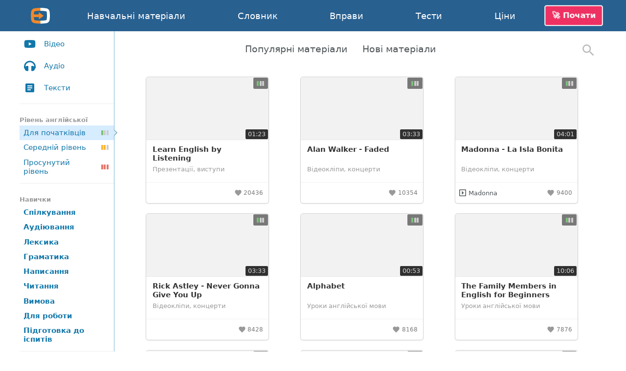

--- FILE ---
content_type: text/html; charset=utf-8
request_url: https://english-online.org.ua/beginners
body_size: 8112
content:
<!doctype html> <html lang="uk"> <head> <meta charset="UTF-8"> <link rel="modulepreload" as="script" href="https://english-online.org.ua/build/sentry-CZWyljvH.js" /><script type="module" src="https://english-online.org.ua/build/sentry-CZWyljvH.js"></script> <meta name="viewport" content="width=device-width, initial-scale=1.0"> <title> Англійська для початківців, безкоштовні уроки англійської </title> <meta name="description" content="Вивчіть англійську мову онлайн. Уроки, музика та статті англійською. Вправи, тести та граматика англійської мови."> <link rel="icon" href="/favicon.png"> <link rel="manifest" href="/manifest.webmanifest"> <link rel="search" type="application/opensearchdescription+xml" title="English-Online" href="/opensearch.xml"> <meta name="csrf-token" content="LRQNIlC8Z3dOfPFHcgQ9GEfhHUrah5hp8LmQAaKB"> <meta name="theme-color" content="#448ccc"> <meta name="mobile-web-app-capable" content="yes"> <meta name="application-name" content="English-Online"> <meta name="apple-mobile-web-app-capable" content="yes"> <meta name="apple-mobile-web-app-title" content="English-Online"> <link rel="apple-touch-icon" href="/apple-touch-icon.png"> <meta name="msapplication-TileImage" content="/i/manifest/192x192.png"> <meta name="msapplication-TileColor" content="#448ccc"> <meta name="msapplication-tap-highlight" content="no"> <link rel="alternate" hreflang="et" href="https://english-online.ee/beginners"> <link rel="alternate" hreflang="fr" href="https://english-online.fr/beginners"> <link rel="alternate" hreflang="hr" href="https://english-online.hr/beginners"> <link rel="alternate" hreflang="lt" href="https://english-online.lt/beginners"> <link rel="alternate" hreflang="mk" href="https://english-online.mk/beginners"> <link rel="alternate" hreflang="sl" href="https://english-online.si/beginners"> <link rel="alternate" hreflang="sr" href="https://english-online.rs/beginners"> <link rel="alternate" hreflang="fi" href="https://english-online.fi/beginners"> <link rel="alternate" hreflang="uk" href="https://english-online.org.ua/beginners"> <meta property="og:title" content=" Англійська для початківців, безкоштовні уроки англійської "> <meta property="og:description" name="description" content="Вивчіть англійську мову онлайн. Уроки, музика та статті англійською. Вправи, тести та граматика англійської мови."> <meta property="og:image" content="http://img.youtube.com/vi/MdiVfi6DuUw/maxresdefault.jpg"> <meta property="og:url" content="https://english-online.org.ua/beginners"> <meta property="twitter:card" content="summary_large_image"> <meta property="twitter:title" content=" Англійська для початківців, безкоштовні уроки англійської "> <meta property="twitter:description" content="Вивчіть англійську мову онлайн. Уроки, музика та статті англійською. Вправи, тести та граматика англійської мови."> <meta property="twitter:image" content="http://img.youtube.com/vi/MdiVfi6DuUw/maxresdefault.jpg"> <meta name="google" content="notranslate"> <link rel="preload" as="style" href="https://english-online.org.ua/build/assets/app-YpJuIImw.css" /><link rel="stylesheet" href="https://english-online.org.ua/build/assets/app-YpJuIImw.css" /> <link rel="preload" as="style" href="https://english-online.org.ua/build/assets/materials-BITGC66W.css" /><link rel="stylesheet" href="https://english-online.org.ua/build/assets/materials-BITGC66W.css" /> <script src="/lang/uk.js?v=6025f30"></script> <script defer src="https://analytics.english-online.org.ua/script.js" data-website-id="2ac3b642-9856-4be1-8a7f-6cfe254173e9"></script> </head> <body  class="long-language" > <header class="flex justify-center"> <div class="flex align-stretch  hidden-768 "> <div itemscope itemtype="http://schema.org/Organization" class="logo flex flex-center hidden-768"> <a itemprop="url" href="https://english-online.org.ua/" class="flex flex-center flex-1 align-self-stretch"> <img itemprop="logo" src="https://english-online.org.ua/i/logo.png" width="43" height="43" alt="English-Online"> </a> </div> <nav id="top-nav" class="flex align-center"> <a href="/materials" > <svg class="icon icon-youtube " focusable="false"><use xlink:href="/icons/icons10.svg#youtube"></use></svg> <span class="hidden-1024">Навчальні матеріали</span> <span class="hidden visible-1024">Матеріали</span> </a> <a href="/dictionary" > <svg class="icon icon-dictionary " focusable="false"><use xlink:href="/icons/icons10.svg#dictionary"></use></svg> <span>Словник</span> </a> <a href="/exercises" > <svg class="icon icon-exercises " focusable="false"><use xlink:href="/icons/icons10.svg#exercises"></use></svg> <span>Вправи</span> </a> <a href="/tests" class=""> <svg class="icon icon-tests " focusable="false"><use xlink:href="/icons/icons10.svg#tests"></use></svg> <span>Тести</span> </a> <a href="/subscription" > <svg class="icon icon-rocket " focusable="false"><use xlink:href="/icons/icons10.svg#rocket"></use></svg> <span>Ціни</span> </a> </nav> <div id="user-menu-holder" class="flex align-center"> <a href id="user-menu-trigger" class="btn btn-inverted cta-button hidden-768 hm-s">🚀 Почати</a> <div id="user-menu" class="ui popup bottom right"> <a href="/signup"> <svg class="icon icon-account " focusable="false"><use xlink:href="/icons/icons10.svg#account"></use></svg> <span class="hm-s">Створити обліковий запис</span> </a> <a href="/signin"> <svg class="icon icon-login " focusable="false"><use xlink:href="/icons/icons10.svg#login"></use></svg> <span class="hm-s">Увійти</span> </a> </div> </div> </div> <div class="hidden visible-768"> <div itemscope itemtype="http://schema.org/Organization" class="logo flex flex-center"> <a itemprop="url" href="https://english-online.org.ua/" class="flex flex-center flex-1 align-self-stretch"> <img itemprop="logo" src="https://english-online.org.ua/i/logo.png" width="43" height="43" alt="English-Online"> </a> </div> <a href="/" class="logo-link flex flex-1 align-center justify-start white hm-xs"> English-Online </a> <div id="open-mobile-top-menu" class="flex flex-center"> <svg class="icon icon-menu " focusable="false"><use xlink:href="/icons/icons10.svg#menu"></use></svg> </div> <div id="close-mobile-top-menu" class="flex flex-center hidden"> <svg class="icon icon-times " focusable="false"><use xlink:href="/icons/icons10.svg#times"></use></svg> </div> </div> </header> <main id="wrapper" class="flex flex-column "> <div class="flex flex-1"> <div class="menu-line flex hidden-768"> <div class="materials-menu flex flex-column"> <div class="materials-types flex flex-column"> <div class="video-audio-text flex flex-column"> <a data-type="video" href="/video"> <svg class="icon icon-youtube " focusable="false"><use xlink:href="/icons/icons10.svg#youtube"></use></svg> <label>Відео</label> </a> <a data-type="audio" href="/audio"> <svg class="icon icon-audio " focusable="false"><use xlink:href="/icons/icons10.svg#audio"></use></svg> <label>Аудіо</label> </a> <a data-type="text" href="/text"> <svg class="icon icon-text " focusable="false"><use xlink:href="/icons/icons10.svg#text"></use></svg> <label>Тексти</label> </a> </div> <hr> <label>Рівень англійської</label> <div class="materials-menu-levels flex flex-column"> <a data-type="beginners" href="/beginners"> <label>Для початківців</label> <span class="material-level1"><i></i><i></i><i></i></span> </a> <a data-type="intermediate" href="/intermediate"> <label>Середній рівень</label> <span class="material-level2"><i></i><i></i><i></i></span> </a> <a data-type="advanced" href="/advanced"> <label>Просунутий рівень</label> <span class="material-level3"><i></i><i></i><i></i></span> </a> </div> <hr> <label>Навички</label> <div class="materials-menu-skills flex flex-column"> <a data-type="communication" href="/communication"> <h2>Спілкування</h2> </a> <a data-type="listening" href="/listening"> <h2>Аудіювання</h2> </a> <a data-type="vocabulary" href="/vocabulary"> <h2>Лексика</h2> </a> <a data-type="grammar" href="/grammar"> <h2>Граматика</h2> </a> <a data-type="writing" href="/writing"> <h2>Написання</h2> </a> <a data-type="reading" href="/reading"> <h2>Читання</h2> </a> <a data-type="pronunciation" href="/pronunciation"> <h2>Вимова</h2> </a> <a data-type="for_work" href="/for_work"> <h2>Для роботи</h2> </a> <a data-type="preparation_for_exams" href="/preparation_for_exams"> <h2>Підготовка до іспитів</h2> </a> </div> <hr> <a data-type="channels" class="hp-s" href="/channels"> <svg class="icon icon-channel " focusable="false"><use xlink:href="/icons/icons10.svg#channel"></use></svg> <label class="hm-xs">Канали</label> </a> </div> <hr> <div class="materials-personal flex flex-column"> <a data-type="in-progress" class="hp-s" href="/in-progress"> <svg class="icon icon-check-progress lightgreen" focusable="false"><use xlink:href="/icons/icons10.svg#check-progress"></use></svg> <label class="hm-xs">В процесі</label> </a> <a data-type="completed" class="hp-s" href="/completed"> <svg class="icon icon-check-outline green" focusable="false"><use xlink:href="/icons/icons10.svg#check-outline"></use></svg> <label class="hm-xs">Завершено</label> </a> <a data-type="favorite" class="hp-s" href="/favorite"> <svg class="icon icon-heart-outline orange" focusable="false"><use xlink:href="/icons/icons10.svg#heart-outline"></use></svg> <label class="hm-xs">Улюблене</label> </a> </div> </div> </div> <div class="menu-line flex hidden hidden-768"> <div id="materials-categories" class="flex flex-column"> <a href="/video/category/1" data-type="video" data-category-id="1" class="category flex align-center"> <label>Відеокліпи, концерти</label> </a> <a href="/audio/category/13" data-type="audio" data-category-id="13" class="category flex align-center"> <label>Пісні</label> </a> <a href="/text/category/29" data-type="text" data-category-id="29" class="category flex align-center"> <label>Уроки англійської мови</label> </a> <a href="/video/category/11" data-type="video" data-category-id="11" class="category flex align-center"> <label>Уроки англійської мови</label> </a> <a href="/audio/category/14" data-type="audio" data-category-id="14" class="category flex align-center"> <label>Аудіокниги</label> </a> <a href="/text/category/27" data-type="text" data-category-id="27" class="category flex align-center"> <label>Поезія</label> </a> <a href="/video/category/36" data-type="video" data-category-id="36" class="category flex align-center"> <label>Сцени з фільмів</label> </a> <a href="/video/category/32" data-type="video" data-category-id="32" class="category flex align-center"> <label>Мотивація та спорт</label> </a> <a href="/video/category/5" data-type="video" data-category-id="5" class="category flex align-center"> <label>Мультфільми</label> </a> <a href="/video/category/4" data-type="video" data-category-id="4" class="category flex align-center"> <label>Документальні фільми</label> </a> <a href="/audio/category/17" data-type="audio" data-category-id="17" class="category flex align-center"> <label>Уроки англійської мови</label> </a> <a href="/text/category/35" data-type="text" data-category-id="35" class="category flex align-center"> <label>Цитати</label> </a> <a href="/video/category/43" data-type="video" data-category-id="43" class="category flex align-center"> <label>Короткометражні фільми</label> </a> <a href="/video/category/37" data-type="video" data-category-id="37" class="category flex align-center"> <label>Смішні ролики</label> </a> <a href="/video/category/2" data-type="video" data-category-id="2" class="category flex align-center"> <label>Серіали</label> </a> <a href="/audio/category/15" data-type="audio" data-category-id="15" class="category flex align-center"> <label>Подкасти</label> </a> <a href="/text/category/38" data-type="text" data-category-id="38" class="category flex align-center"> <label>Уривки з книг</label> </a> <a href="/audio/category/40" data-type="audio" data-category-id="40" class="category flex align-center"> <label>Декламації</label> </a> <a href="/video/category/42" data-type="video" data-category-id="42" class="category flex align-center"> <label>Англійська мова для дітей</label> </a> <a href="/text/category/39" data-type="text" data-category-id="39" class="category flex align-center"> <label>Визначення</label> </a> <a href="/video/category/8" data-type="video" data-category-id="8" class="category flex align-center"> <label>Презентації, виступи</label> </a> <a href="/text/category/21" data-type="text" data-category-id="21" class="category flex align-center"> <label>Розповіді, короткі історії</label> </a> <a href="/audio/category/31" data-type="audio" data-category-id="31" class="category flex align-center"> <label>Саундтреки</label> </a> <a href="/video/category/10" data-type="video" data-category-id="10" class="category flex align-center"> <label>Уроки, відеовправи</label> </a> <a href="/audio/category/18" data-type="audio" data-category-id="18" class="category flex align-center"> <label>Радіо-шоу</label> </a> <a href="/text/category/24" data-type="text" data-category-id="24" class="category flex align-center"> <label>Казки для дітей</label> </a> <a href="/video/category/7" data-type="video" data-category-id="7" class="category flex align-center"> <label>ТВ-шоу, реклама</label> </a> <a href="/text/category/25" data-type="text" data-category-id="25" class="category flex align-center"> <label>Афоризми, байки</label> </a> <a href="/text/category/26" data-type="text" data-category-id="26" class="category flex align-center"> <label>Жарти</label> </a> <a href="/text/category/23" data-type="text" data-category-id="23" class="category flex align-center"> <label>Статті, публікації</label> </a> <a href="/text/category/28" data-type="text" data-category-id="28" class="category flex align-center"> <label>Підручники</label> </a> <a href="/text/category/22" data-type="text" data-category-id="22" class="category flex align-center"> <label>Біографії, автобіографії</label> </a> <a href="/text/category/30" data-type="text" data-category-id="30" class="category flex align-center"> <label>Інші тексти</label> </a> <a href="/video/category/12" data-type="video" data-category-id="12" class="category flex align-center"> <label>Інші відеоматеріали</label> </a> <a href="/audio/category/19" data-type="audio" data-category-id="19" class="category flex align-center"> <label>Інші аудіоматеріали</label> </a> <a href data-channel="Adam engVid" class="channel flex align-center"> <div class="flex align-center flex-1"> <img src="/flags/ca.svg" width="16"> <label class="hm-xs text-lg">Adam engVid</label> </div> </a> <a href data-channel="AJ Hoge" class="channel flex align-center"> <div class="flex align-center flex-1"> <img src="/flags/us.svg" width="16"> <label class="hm-xs text-lg">AJ Hoge</label> </div> </a> <a href data-channel="Alex engVid" class="channel flex align-center"> <div class="flex align-center flex-1"> <img src="/flags/ca.svg" width="16"> <label class="hm-xs text-lg">Alex engVid</label> </div> </a> <a href data-channel="Anglo-Link" class="channel flex align-center"> <div class="flex align-center flex-1"> <img src="/flags/gb.svg" width="16"> <label class="hm-xs text-lg">Anglo-Link</label> </div> </a> <a href data-channel="Animation Rhymes for Kids" class="channel flex align-center"> <div class="flex align-center flex-1"> <img src="/flags/us.svg" width="16"> <label class="hm-xs text-lg">Animation Rhymes for Kids</label> </div> </a> <a href data-channel="Arnel&#039;s Everyday English" class="channel flex align-center"> <div class="flex align-center flex-1"> <img src="/flags/us.svg" width="16"> <label class="hm-xs text-lg">Arnel&#039;s Everyday English</label> </div> </a> <a href data-channel="Aupair Family" class="channel flex align-center"> <div class="flex align-center flex-1"> <img src="/flags/us.svg" width="16"> <label class="hm-xs text-lg">Aupair Family</label> </div> </a> <a href data-channel="Australia Network" class="channel flex align-center"> <div class="flex align-center flex-1"> <img src="/flags/au.svg" width="16"> <label class="hm-xs text-lg">Australia Network</label> </div> </a> <a href data-channel="BBC Learning English" class="channel flex align-center"> <div class="flex align-center flex-1"> <img src="/flags/gb.svg" width="16"> <label class="hm-xs text-lg">BBC Learning English</label> </div> </a> <a href data-channel="Benjamin engVid" class="channel flex align-center"> <div class="flex align-center flex-1"> <img src="/flags/gb.svg" width="16"> <label class="hm-xs text-lg">Benjamin engVid</label> </div> </a> <a href data-channel="better@english" class="channel flex align-center"> <div class="flex align-center flex-1"> <img src="/flags/us.svg" width="16"> <label class="hm-xs text-lg">better@english</label> </div> </a> <a href data-channel="Bob the Canadian" class="channel flex align-center"> <div class="flex align-center flex-1"> <img src="/flags/ca.svg" width="16"> <label class="hm-xs text-lg">Bob the Canadian</label> </div> </a> <a href data-channel="Breaking News English" class="channel flex align-center"> <div class="flex align-center flex-1"> <img src="/flags/us.svg" width="16"> <label class="hm-xs text-lg">Breaking News English</label> </div> </a> <a href data-channel="Bright Side" class="channel flex align-center"> <div class="flex align-center flex-1"> <img src="/flags/us.svg" width="16"> <label class="hm-xs text-lg">Bright Side</label> </div> </a> <a href data-channel="British Council" class="channel flex align-center"> <div class="flex align-center flex-1"> <img src="/flags/gb.svg" width="16"> <label class="hm-xs text-lg">British Council</label> </div> </a> <a href data-channel="Business English Pod" class="channel flex align-center"> <div class="flex align-center flex-1"> <img src="/flags/us.svg" width="16"> <label class="hm-xs text-lg">Business English Pod</label> </div> </a> <a href data-channel="Deep English" class="channel flex align-center"> <div class="flex align-center flex-1"> <img src="/flags/us.svg" width="16"> <label class="hm-xs text-lg">Deep English</label> </div> </a> <a href data-channel="Doing English with Julian" class="channel flex align-center"> <div class="flex align-center flex-1"> <img src="/flags/gb.svg" width="16"> <label class="hm-xs text-lg">Doing English with Julian</label> </div> </a> <a href data-channel="Emma engVid" class="channel flex align-center"> <div class="flex align-center flex-1"> <img src="/flags/ca.svg" width="16"> <label class="hm-xs text-lg">Emma engVid</label> </div> </a> <a href data-channel="English Lessons with Dori" class="channel flex align-center"> <div class="flex align-center flex-1"> <img src="/flags/us.svg" width="16"> <label class="hm-xs text-lg">English Lessons with Dori</label> </div> </a> <a href data-channel="English Like A Native" class="channel flex align-center"> <div class="flex align-center flex-1"> <img src="/flags/gb.svg" width="16"> <label class="hm-xs text-lg">English Like A Native</label> </div> </a> <a href data-channel="English Singsing" class="channel flex align-center"> <div class="flex align-center flex-1"> <img src="/flags/us.svg" width="16"> <label class="hm-xs text-lg">English Singsing</label> </div> </a> <a href data-channel="English with Adriana" class="channel flex align-center"> <div class="flex align-center flex-1"> <img src="/flags/au.svg" width="16"> <label class="hm-xs text-lg">English with Adriana</label> </div> </a> <a href data-channel="English with Hadar Shemesh" class="channel flex align-center"> <div class="flex align-center flex-1"> <img src="/flags/us.svg" width="16"> <label class="hm-xs text-lg">English with Hadar Shemesh</label> </div> </a> <a href data-channel="English with Lucy" class="channel flex align-center"> <div class="flex align-center flex-1"> <img src="/flags/gb.svg" width="16"> <label class="hm-xs text-lg">English with Lucy</label> </div> </a> <a href data-channel="EnglishClass101" class="channel flex align-center"> <div class="flex align-center flex-1"> <img src="/flags/us.svg" width="16"> <label class="hm-xs text-lg">EnglishClass101</label> </div> </a> <a href data-channel="EnglishClub" class="channel flex align-center"> <div class="flex align-center flex-1"> <img src="/flags/us.svg" width="16"> <label class="hm-xs text-lg">EnglishClub</label> </div> </a> <a href data-channel="EnglishMeeting" class="channel flex align-center"> <div class="flex align-center flex-1"> <img src="/flags/us.svg" width="16"> <label class="hm-xs text-lg">EnglishMeeting</label> </div> </a> <a href data-channel="EnglishPod" class="channel flex align-center"> <div class="flex align-center flex-1"> <img src="/flags/us.svg" width="16"> <label class="hm-xs text-lg">EnglishPod</label> </div> </a> <a href data-channel="Fun Kids English" class="channel flex align-center"> <div class="flex align-center flex-1"> <img src="/flags/us.svg" width="16"> <label class="hm-xs text-lg">Fun Kids English</label> </div> </a> <a href data-channel="Gill EngVid" class="channel flex align-center"> <div class="flex align-center flex-1"> <img src="/flags/gb.svg" width="16"> <label class="hm-xs text-lg">Gill EngVid</label> </div> </a> <a href data-channel="Go Natural English with Gabby" class="channel flex align-center"> <div class="flex align-center flex-1"> <img src="/flags/us.svg" width="16"> <label class="hm-xs text-lg">Go Natural English with Gabby</label> </div> </a> <a href data-channel="Google" class="channel flex align-center"> <div class="flex align-center flex-1"> <img src="/flags/us.svg" width="16"> <label class="hm-xs text-lg">Google</label> </div> </a> <a href data-channel="Howcast" class="channel flex align-center"> <div class="flex align-center flex-1"> <img src="/flags/us.svg" width="16"> <label class="hm-xs text-lg">Howcast</label> </div> </a> <a href data-channel="Interactive English" class="channel flex align-center"> <div class="flex align-center flex-1"> <img src="/flags/us.svg" width="16"> <label class="hm-xs text-lg">Interactive English</label> </div> </a> <a href data-channel="It&#039;s Okay To Be Smart" class="channel flex align-center"> <div class="flex align-center flex-1"> <img src="/flags/us.svg" width="16"> <label class="hm-xs text-lg">It&#039;s Okay To Be Smart</label> </div> </a> <a href data-channel="Jade engVid" class="channel flex align-center"> <div class="flex align-center flex-1"> <img src="/flags/gb.svg" width="16"> <label class="hm-xs text-lg">Jade engVid</label> </div> </a> <a href data-channel="James engVid" class="channel flex align-center"> <div class="flex align-center flex-1"> <img src="/flags/ca.svg" width="16"> <label class="hm-xs text-lg">James engVid</label> </div> </a> <a href data-channel="JenniferESL" class="channel flex align-center"> <div class="flex align-center flex-1"> <img src="/flags/us.svg" width="16"> <label class="hm-xs text-lg">JenniferESL</label> </div> </a> <a href data-channel="Keri Glassman" class="channel flex align-center"> <div class="flex align-center flex-1"> <img src="/flags/us.svg" width="16"> <label class="hm-xs text-lg">Keri Glassman</label> </div> </a> <a href data-channel="Kids React" class="channel flex align-center"> <div class="flex align-center flex-1"> <img src="/flags/us.svg" width="16"> <label class="hm-xs text-lg">Kids React</label> </div> </a> <a href data-channel="Learn English With TV Series" class="channel flex align-center"> <div class="flex align-center flex-1"> <img src="/flags/us.svg" width="16"> <label class="hm-xs text-lg">Learn English With TV Series</label> </div> </a> <a href data-channel="Learn Real English" class="channel flex align-center"> <div class="flex align-center flex-1"> <img src="/flags/us.svg" width="16"> <label class="hm-xs text-lg">Learn Real English</label> </div> </a> <a href data-channel="Leonard Cohen" class="channel flex align-center"> <div class="flex align-center flex-1"> <label class="hm-xs text-lg">Leonard Cohen</label> </div> </a> <a href data-channel="Let&#039;s Talk" class="channel flex align-center"> <div class="flex align-center flex-1"> <img src="/flags/us.svg" width="16"> <label class="hm-xs text-lg">Let&#039;s Talk</label> </div> </a> <a href data-channel="LetThemTalkTV" class="channel flex align-center"> <div class="flex align-center flex-1"> <img src="/flags/gb.svg" width="16"> <label class="hm-xs text-lg">LetThemTalkTV</label> </div> </a> <a href data-channel="LibriVox" class="channel flex align-center"> <div class="flex align-center flex-1"> <img src="/flags/us.svg" width="16"> <label class="hm-xs text-lg">LibriVox</label> </div> </a> <a href data-channel="Linkin Park" class="channel flex align-center"> <div class="flex align-center flex-1"> <label class="hm-xs text-lg">Linkin Park</label> </div> </a> <a href data-channel="Listen To English" class="channel flex align-center"> <div class="flex align-center flex-1"> <img src="/flags/gb.svg" width="16"> <label class="hm-xs text-lg">Listen To English</label> </div> </a> <a href data-channel="Listen to Genius" class="channel flex align-center"> <div class="flex align-center flex-1"> <img src="/flags/us.svg" width="16"> <label class="hm-xs text-lg">Listen to Genius</label> </div> </a> <a href data-channel="Lit2Go" class="channel flex align-center"> <div class="flex align-center flex-1"> <img src="/flags/us.svg" width="16"> <label class="hm-xs text-lg">Lit2Go</label> </div> </a> <a href data-channel="Madonna" class="channel flex align-center"> <div class="flex align-center flex-1"> <label class="hm-xs text-lg">Madonna</label> </div> </a> <a href data-channel="Mateusz M" class="channel flex align-center"> <div class="flex align-center flex-1"> <img src="/flags/us.svg" width="16"> <label class="hm-xs text-lg">Mateusz M</label> </div> </a> <a href data-channel="Misterduncan" class="channel flex align-center"> <div class="flex align-center flex-1"> <img src="/flags/gb.svg" width="16"> <label class="hm-xs text-lg">Misterduncan</label> </div> </a> <a href data-channel="mmmEnglish" class="channel flex align-center"> <div class="flex align-center flex-1"> <img src="/flags/au.svg" width="16"> <label class="hm-xs text-lg">mmmEnglish</label> </div> </a> <a href data-channel="Oxford Online English" class="channel flex align-center"> <div class="flex align-center flex-1"> <img src="/flags/gb.svg" width="16"> <label class="hm-xs text-lg">Oxford Online English</label> </div> </a> <a href data-channel="Papa Teach Me" class="channel flex align-center"> <div class="flex align-center flex-1"> <img src="/flags/gb.svg" width="16"> <label class="hm-xs text-lg">Papa Teach Me</label> </div> </a> <a href data-channel="Plain English" class="channel flex align-center"> <div class="flex align-center flex-1"> <img src="/flags/us.svg" width="16"> <label class="hm-xs text-lg">Plain English</label> </div> </a> <a href data-channel="PTE Academic" class="channel flex align-center"> <div class="flex align-center flex-1"> <img src="/flags/au.svg" width="16"> <label class="hm-xs text-lg">PTE Academic</label> </div> </a> <a href data-channel="Rachel&#039;s English" class="channel flex align-center"> <div class="flex align-center flex-1"> <img src="/flags/us.svg" width="16"> <label class="hm-xs text-lg">Rachel&#039;s English</label> </div> </a> <a href data-channel="Rebecca engVid" class="channel flex align-center"> <div class="flex align-center flex-1"> <img src="/flags/ca.svg" width="16"> <label class="hm-xs text-lg">Rebecca engVid</label> </div> </a> <a href data-channel="RHCP" class="channel flex align-center"> <div class="flex align-center flex-1"> <label class="hm-xs text-lg">RHCP</label> </div> </a> <a href data-channel="Ronnie engVid" class="channel flex align-center"> <div class="flex align-center flex-1"> <img src="/flags/ca.svg" width="16"> <label class="hm-xs text-lg">Ronnie engVid</label> </div> </a> <a href data-channel="Scorpions" class="channel flex align-center"> <div class="flex align-center flex-1"> <label class="hm-xs text-lg">Scorpions</label> </div> </a> <a href data-channel="Screen Junkies" class="channel flex align-center"> <div class="flex align-center flex-1"> <img src="/flags/us.svg" width="16"> <label class="hm-xs text-lg">Screen Junkies</label> </div> </a> <a href data-channel="Shaw English Online" class="channel flex align-center"> <div class="flex align-center flex-1"> <img src="/flags/us.svg" width="16"> <label class="hm-xs text-lg">Shaw English Online</label> </div> </a> <a href data-channel="Shots of Awe" class="channel flex align-center"> <div class="flex align-center flex-1"> <img src="/flags/us.svg" width="16"> <label class="hm-xs text-lg">Shots of Awe</label> </div> </a> <a href data-channel="Sozo Exchange" class="channel flex align-center"> <div class="flex align-center flex-1"> <img src="/flags/us.svg" width="16"> <label class="hm-xs text-lg">Sozo Exchange</label> </div> </a> <a href data-channel="Speak English With Vanessa" class="channel flex align-center"> <div class="flex align-center flex-1"> <img src="/flags/us.svg" width="16"> <label class="hm-xs text-lg">Speak English With Vanessa</label> </div> </a> <a href data-channel="StoryNnory" class="channel flex align-center"> <div class="flex align-center flex-1"> <img src="/flags/us.svg" width="16"> <label class="hm-xs text-lg">StoryNnory</label> </div> </a> <a href data-channel="Super Simple Songs" class="channel flex align-center"> <div class="flex align-center flex-1"> <img src="/flags/us.svg" width="16"> <label class="hm-xs text-lg">Super Simple Songs</label> </div> </a> <a href data-channel="System of a Down" class="channel flex align-center"> <div class="flex align-center flex-1"> <label class="hm-xs text-lg">System of a Down</label> </div> </a> <a href data-channel="TED" class="channel flex align-center"> <div class="flex align-center flex-1"> <img src="/flags/us.svg" width="16"> <label class="hm-xs text-lg">TED</label> </div> </a> <a href data-channel="TED-Ed" class="channel flex align-center"> <div class="flex align-center flex-1"> <img src="/flags/us.svg" width="16"> <label class="hm-xs text-lg">TED-Ed</label> </div> </a> <a href data-channel="TEDx" class="channel flex align-center"> <div class="flex align-center flex-1"> <img src="/flags/us.svg" width="16"> <label class="hm-xs text-lg">TEDx</label> </div> </a> <a href data-channel="The English Coach" class="channel flex align-center"> <div class="flex align-center flex-1"> <img src="/flags/us.svg" width="16"> <label class="hm-xs text-lg">The English Coach</label> </div> </a> <a href data-channel="The School of Life" class="channel flex align-center"> <div class="flex align-center flex-1"> <img src="/flags/us.svg" width="16"> <label class="hm-xs text-lg">The School of Life</label> </div> </a> <a href data-channel="To Fluency" class="channel flex align-center"> <div class="flex align-center flex-1"> <img src="/flags/us.svg" width="16"> <label class="hm-xs text-lg">To Fluency</label> </div> </a> <a href data-channel="TurnOnYourEnglish" class="channel flex align-center"> <div class="flex align-center flex-1"> <img src="/flags/us.svg" width="16"> <label class="hm-xs text-lg">TurnOnYourEnglish</label> </div> </a> <a href data-channel="Voice of America" class="channel flex align-center"> <div class="flex align-center flex-1"> <img src="/flags/us.svg" width="16"> <label class="hm-xs text-lg">Voice of America</label> </div> </a> </div> </div> <div class="flex-1"> <div id="materials-list" class="flex-1 vm-m" data-total-pages="97" data-current-page="1" > <div id="materials-toolbar" class="flex flex-center"> <div class="hidden visible-768 hp-m vp-m" id="toggle-sidebar"> <svg class="icon icon-menu " focusable="false"><use xlink:href="/icons/icons10.svg#menu"></use></svg> </div> <div id="materials-tabs" class="flex flex-1 unselectable"> <a href id="sort-by-rating" class=""> <span class="hidden-1024">Популярні матеріали</span> <span class="hidden visible-1024">Популярне</span> </a> <a href id="sort-by-date" class=""> <span class="hidden-1024">Нові матеріали</span> <span class="hidden visible-1024">Нове</span> </a> </div> <form id="materials-search" class="ui icon input with-search-icon hm-m" title="Пошук"> <input type="search" autocomplete="off" autocapitalize="none" placeholder="Пошук" aria-label="Пошук" maxlength="64" value=""> <svg class="icon icon-search icon32" focusable="false"><use xlink:href="/icons/icons10.svg#search"></use></svg> </form> </div> <div class="ui link cards justify-space-evenly m0"><div class="card " data-type="video"> <a href="/materials/explainer-video" class="image" tabindex="-1"> <div class="material-image"> <img src="https://img.youtube.com/vi/MdiVfi6DuUw/hqdefault.jpg" alt="Learn English by Listening" onerror="typeof replaceImageWithIcon === 'function' ? replaceImageWithIcon(this) : this.className = 'broken-image'" loading="lazy"> </div> <div class="flex-column flex-1 hidden visible-500 hm-s"> <div class="mobile-title text-xl strong vm-xs black">Learn English by Listening</div> </div> <div class="level-wrapper flex flex-center tooltip under" title="Для початківців"> <span class="material-level1"><i></i><i></i><i></i></span> </div> <div class="duration-wrapper flex flex-center"> 01:23 </div> </a> <div class="content flex flex-column hidden-500"> <a href="/materials/explainer-video" class="flex flex-1 header"> Learn English by Listening </a> <div class="flex meta"> <a href="video/category/8" class="item-category vp-s grey"> Презентації, виступи </a> </div> </div> <div class="extra content flex align-center"> <div class="extra-link flex-1"> <div class="item-channel flex"> <a href="video/category/8" class="item-category grey hidden visible-500">Презентації, виступи</a> </div> </div> <div class="bookmark-button inline-flex flex-center " title="Улюблене"> <div class="flex flex-center icon-placeholder"> <svg class="icon icon-heart " focusable="false"><use xlink:href="/icons/icons10.svg#heart"></use></svg> </div> <div class="rating">20436</div> </div> </div> </div> <div class="card " data-type="video"> <a href="/materials/9743f170ec5ab22" class="image" tabindex="-1"> <div class="material-image"> <img src="https://img.youtube.com/vi/60ItHLz5WEA/hqdefault.jpg" alt="Alan Walker - Faded" onerror="typeof replaceImageWithIcon === 'function' ? replaceImageWithIcon(this) : this.className = 'broken-image'" loading="lazy"> </div> <div class="flex-column flex-1 hidden visible-500 hm-s"> <div class="mobile-title text-xl strong vm-xs black">Alan Walker - Faded</div> </div> <div class="level-wrapper flex flex-center tooltip under" title="Для початківців"> <span class="material-level1"><i></i><i></i><i></i></span> </div> <div class="duration-wrapper flex flex-center"> 03:33 </div> </a> <div class="content flex flex-column hidden-500"> <a href="/materials/9743f170ec5ab22" class="flex flex-1 header"> Alan Walker - Faded </a> <div class="flex meta"> <a href="video/category/1" class="item-category vp-s grey"> Відеокліпи, концерти </a> </div> </div> <div class="extra content flex align-center"> <div class="extra-link flex-1"> <div class="item-channel flex"> <a href="video/category/1" class="item-category grey hidden visible-500">Відеокліпи, концерти</a> </div> </div> <div class="bookmark-button inline-flex flex-center " title="Улюблене"> <div class="flex flex-center icon-placeholder"> <svg class="icon icon-heart " focusable="false"><use xlink:href="/icons/icons10.svg#heart"></use></svg> </div> <div class="rating">10354</div> </div> </div> </div> <div class="card " data-type="video"> <a href="/materials/86f6e00ec1403f6" class="image" tabindex="-1"> <div class="material-image"> <img src="https://img.youtube.com/vi/zpzdgmqIHOQ/hqdefault.jpg" alt="Madonna - La Isla Bonita" onerror="typeof replaceImageWithIcon === 'function' ? replaceImageWithIcon(this) : this.className = 'broken-image'" loading="lazy"> </div> <div class="flex-column flex-1 hidden visible-500 hm-s"> <div class="mobile-title text-xl strong vm-xs black">Madonna - La Isla Bonita</div> <div class="mobile-category vm-xs grey">Відеокліпи, концерти</div> </div> <div class="level-wrapper flex flex-center tooltip under" title="Для початківців"> <span class="material-level1"><i></i><i></i><i></i></span> </div> <div class="duration-wrapper flex flex-center"> 04:01 </div> </a> <div class="content flex flex-column hidden-500"> <a href="/materials/86f6e00ec1403f6" class="flex flex-1 header"> Madonna - La Isla Bonita </a> <div class="flex meta"> <a href="video/category/1" class="item-category vp-s grey"> Відеокліпи, концерти </a> </div> </div> <div class="extra content flex align-center"> <div class="extra-link flex-1"> <div class="item-channel flex"> <a href="/channel/Madonna" class="flex align-center"> <svg class="icon icon-channel icon16" focusable="false"><use xlink:href="/icons/icons10.svg#channel"></use></svg> <span class="hm-xs">Madonna</span> </a> </div> </div> <div class="bookmark-button inline-flex flex-center " title="Улюблене"> <div class="flex flex-center icon-placeholder"> <svg class="icon icon-heart " focusable="false"><use xlink:href="/icons/icons10.svg#heart"></use></svg> </div> <div class="rating">9400</div> </div> </div> </div> <div class="card " data-type="video"> <a href="/materials/874bb47a383d007" class="image" tabindex="-1"> <div class="material-image"> <img src="https://img.youtube.com/vi/dQw4w9WgXcQ/hqdefault.jpg" alt="Rick Astley - Never Gonna Give You Up" onerror="typeof replaceImageWithIcon === 'function' ? replaceImageWithIcon(this) : this.className = 'broken-image'" loading="lazy"> </div> <div class="flex-column flex-1 hidden visible-500 hm-s"> <div class="mobile-title text-xl strong vm-xs black">Rick Astley - Never Gonna Give You Up</div> </div> <div class="level-wrapper flex flex-center tooltip under" title="Для початківців"> <span class="material-level1"><i></i><i></i><i></i></span> </div> <div class="duration-wrapper flex flex-center"> 03:33 </div> </a> <div class="content flex flex-column hidden-500"> <a href="/materials/874bb47a383d007" class="flex flex-1 header"> Rick Astley - Never Gonna Give You Up </a> <div class="flex meta"> <a href="video/category/1" class="item-category vp-s grey"> Відеокліпи, концерти </a> </div> </div> <div class="extra content flex align-center"> <div class="extra-link flex-1"> <div class="item-channel flex"> <a href="video/category/1" class="item-category grey hidden visible-500">Відеокліпи, концерти</a> </div> </div> <div class="bookmark-button inline-flex flex-center " title="Улюблене"> <div class="flex flex-center icon-placeholder"> <svg class="icon icon-heart " focusable="false"><use xlink:href="/icons/icons10.svg#heart"></use></svg> </div> <div class="rating">8428</div> </div> </div> </div> <div class="card " data-type="video"> <a href="/materials/7f677e9df05e23f" class="image" tabindex="-1"> <div class="material-image"> <img src="https://img.youtube.com/vi/8KjezV-lK4s/hqdefault.jpg" alt="Alphabet" onerror="typeof replaceImageWithIcon === 'function' ? replaceImageWithIcon(this) : this.className = 'broken-image'" loading="lazy"> </div> <div class="flex-column flex-1 hidden visible-500 hm-s"> <div class="mobile-title text-xl strong vm-xs black">Alphabet</div> </div> <div class="level-wrapper flex flex-center tooltip under" title="Для початківців"> <span class="material-level1"><i></i><i></i><i></i></span> </div> <div class="duration-wrapper flex flex-center"> 00:53 </div> </a> <div class="content flex flex-column hidden-500"> <a href="/materials/7f677e9df05e23f" class="flex flex-1 header"> Alphabet </a> <div class="flex meta"> <a href="video/category/11" class="item-category vp-s grey"> Уроки англійської мови </a> </div> </div> <div class="extra content flex align-center"> <div class="extra-link flex-1"> <div class="item-channel flex"> <a href="video/category/11" class="item-category grey hidden visible-500">Уроки англійської мови</a> </div> </div> <div class="bookmark-button inline-flex flex-center " title="Улюблене"> <div class="flex flex-center icon-placeholder"> <svg class="icon icon-heart " focusable="false"><use xlink:href="/icons/icons10.svg#heart"></use></svg> </div> <div class="rating">8168</div> </div> </div> </div> <div class="card " data-type="video"> <a href="/materials/6717f86bfe65e2f" class="image" tabindex="-1"> <div class="material-image"> <img src="https://img.youtube.com/vi/rYnvnf5XRk0/hqdefault.jpg" alt="The Family Members in English for Beginners" onerror="typeof replaceImageWithIcon === 'function' ? replaceImageWithIcon(this) : this.className = 'broken-image'" loading="lazy"> </div> <div class="flex-column flex-1 hidden visible-500 hm-s"> <div class="mobile-title text-xl strong vm-xs black">The Family Members in English for Beginners</div> </div> <div class="level-wrapper flex flex-center tooltip under" title="Для початківців"> <span class="material-level1"><i></i><i></i><i></i></span> </div> <div class="duration-wrapper flex flex-center"> 10:06 </div> </a> <div class="content flex flex-column hidden-500"> <a href="/materials/6717f86bfe65e2f" class="flex flex-1 header"> The Family Members in English for Beginners </a> <div class="flex meta"> <a href="video/category/11" class="item-category vp-s grey"> Уроки англійської мови </a> </div> </div> <div class="extra content flex align-center"> <div class="extra-link flex-1"> <div class="item-channel flex"> <a href="video/category/11" class="item-category grey hidden visible-500">Уроки англійської мови</a> </div> </div> <div class="bookmark-button inline-flex flex-center " title="Улюблене"> <div class="flex flex-center icon-placeholder"> <svg class="icon icon-heart " focusable="false"><use xlink:href="/icons/icons10.svg#heart"></use></svg> </div> <div class="rating">7876</div> </div> </div> </div> <div class="card " data-type="video"> <a href="/materials/fc390fc89aa0d37" class="image" tabindex="-1"> <div class="material-image"> <img src="https://img.youtube.com/vi/qI1yQQ8Ppa4/hqdefault.jpg" alt="podEnglish 02 - Time time time" onerror="typeof replaceImageWithIcon === 'function' ? replaceImageWithIcon(this) : this.className = 'broken-image'" loading="lazy"> </div> <div class="flex-column flex-1 hidden visible-500 hm-s"> <div class="mobile-title text-xl strong vm-xs black">podEnglish 02 - Time time time</div> </div> <div class="level-wrapper flex flex-center tooltip under" title="Для початківців"> <span class="material-level1"><i></i><i></i><i></i></span> </div> <div class="duration-wrapper flex flex-center"> 04:04 </div> </a> <div class="content flex flex-column hidden-500"> <a href="/materials/fc390fc89aa0d37" class="flex flex-1 header"> podEnglish 02 - Time time time </a> <div class="flex meta"> <a href="video/category/11" class="item-category vp-s grey"> Уроки англійської мови </a> </div> </div> <div class="extra content flex align-center"> <div class="extra-link flex-1"> <div class="item-channel flex"> <a href="video/category/11" class="item-category grey hidden visible-500">Уроки англійської мови</a> </div> </div> <div class="bookmark-button inline-flex flex-center " title="Улюблене"> <div class="flex flex-center icon-placeholder"> <svg class="icon icon-heart " focusable="false"><use xlink:href="/icons/icons10.svg#heart"></use></svg> </div> <div class="rating">7591</div> </div> </div> </div> <div class="card " data-type="video"> <a href="/materials/59b2883c7b53f8c" class="image" tabindex="-1"> <div class="material-image"> <img src="https://img.youtube.com/vi/YQHsXMglC9A/hqdefault.jpg" alt="Adele - Hello" onerror="typeof replaceImageWithIcon === 'function' ? replaceImageWithIcon(this) : this.className = 'broken-image'" loading="lazy"> </div> <div class="flex-column flex-1 hidden visible-500 hm-s"> <div class="mobile-title text-xl strong vm-xs black">Adele - Hello</div> </div> <div class="level-wrapper flex flex-center tooltip under" title="Для початківців"> <span class="material-level1"><i></i><i></i><i></i></span> </div> <div class="duration-wrapper flex flex-center"> 06:07 </div> </a> <div class="content flex flex-column hidden-500"> <a href="/materials/59b2883c7b53f8c" class="flex flex-1 header"> Adele - Hello </a> <div class="flex meta"> <a href="video/category/1" class="item-category vp-s grey"> Відеокліпи, концерти </a> </div> </div> <div class="extra content flex align-center"> <div class="extra-link flex-1"> <div class="item-channel flex"> <a href="video/category/1" class="item-category grey hidden visible-500">Відеокліпи, концерти</a> </div> </div> <div class="bookmark-button inline-flex flex-center " title="Улюблене"> <div class="flex flex-center icon-placeholder"> <svg class="icon icon-heart " focusable="false"><use xlink:href="/icons/icons10.svg#heart"></use></svg> </div> <div class="rating">6943</div> </div> </div> </div> <div class="card " data-type="video"> <a href="/materials/c7fef58e726dea1" class="image" tabindex="-1"> <div class="material-image"> <img src="https://img.youtube.com/vi/RBumgq5yVrA/hqdefault.jpg" alt="Passenger - Let Her Go" onerror="typeof replaceImageWithIcon === 'function' ? replaceImageWithIcon(this) : this.className = 'broken-image'" loading="lazy"> </div> <div class="flex-column flex-1 hidden visible-500 hm-s"> <div class="mobile-title text-xl strong vm-xs black">Passenger - Let Her Go</div> </div> <div class="level-wrapper flex flex-center tooltip under" title="Для початківців"> <span class="material-level1"><i></i><i></i><i></i></span> </div> <div class="duration-wrapper flex flex-center"> 04:15 </div> </a> <div class="content flex flex-column hidden-500"> <a href="/materials/c7fef58e726dea1" class="flex flex-1 header"> Passenger - Let Her Go </a> <div class="flex meta"> <a href="video/category/1" class="item-category vp-s grey"> Відеокліпи, концерти </a> </div> </div> <div class="extra content flex align-center"> <div class="extra-link flex-1"> <div class="item-channel flex"> <a href="video/category/1" class="item-category grey hidden visible-500">Відеокліпи, концерти</a> </div> </div> <div class="bookmark-button inline-flex flex-center " title="Улюблене"> <div class="flex flex-center icon-placeholder"> <svg class="icon icon-heart " focusable="false"><use xlink:href="/icons/icons10.svg#heart"></use></svg> </div> <div class="rating">6476</div> </div> </div> </div> <div class="card " data-type="video"> <a href="/materials/6eeefe6d4f6672b" class="image" tabindex="-1"> <div class="material-image"> <img src="https://img.youtube.com/vi/CevxZvSJLk8/hqdefault.jpg" alt="Katy Perry - Roar" onerror="typeof replaceImageWithIcon === 'function' ? replaceImageWithIcon(this) : this.className = 'broken-image'" loading="lazy"> </div> <div class="flex-column flex-1 hidden visible-500 hm-s"> <div class="mobile-title text-xl strong vm-xs black">Katy Perry - Roar</div> </div> <div class="level-wrapper flex flex-center tooltip under" title="Для початківців"> <span class="material-level1"><i></i><i></i><i></i></span> </div> <div class="duration-wrapper flex flex-center"> 04:30 </div> </a> <div class="content flex flex-column hidden-500"> <a href="/materials/6eeefe6d4f6672b" class="flex flex-1 header"> Katy Perry - Roar </a> <div class="flex meta"> <a href="video/category/1" class="item-category vp-s grey"> Відеокліпи, концерти </a> </div> </div> <div class="extra content flex align-center"> <div class="extra-link flex-1"> <div class="item-channel flex"> <a href="video/category/1" class="item-category grey hidden visible-500">Відеокліпи, концерти</a> </div> </div> <div class="bookmark-button inline-flex flex-center " title="Улюблене"> <div class="flex flex-center icon-placeholder"> <svg class="icon icon-heart " focusable="false"><use xlink:href="/icons/icons10.svg#heart"></use></svg> </div> <div class="rating">6168</div> </div> </div> </div> <div class="card " data-type="video"> <a href="/materials/6ac3012d5d6861c" class="image" tabindex="-1"> <div class="material-image"> <img src="https://img.youtube.com/vi/LYU-8IFcDPw/hqdefault.jpg" alt="Linkin Park - Faint" onerror="typeof replaceImageWithIcon === 'function' ? replaceImageWithIcon(this) : this.className = 'broken-image'" loading="lazy"> </div> <div class="flex-column flex-1 hidden visible-500 hm-s"> <div class="mobile-title text-xl strong vm-xs black">Linkin Park - Faint</div> <div class="mobile-category vm-xs grey">Відеокліпи, концерти</div> </div> <div class="level-wrapper flex flex-center tooltip under" title="Для початківців"> <span class="material-level1"><i></i><i></i><i></i></span> </div> <div class="duration-wrapper flex flex-center"> 02:48 </div> </a> <div class="content flex flex-column hidden-500"> <a href="/materials/6ac3012d5d6861c" class="flex flex-1 header"> Linkin Park - Faint </a> <div class="flex meta"> <a href="video/category/1" class="item-category vp-s grey"> Відеокліпи, концерти </a> </div> </div> <div class="extra content flex align-center"> <div class="extra-link flex-1"> <div class="item-channel flex"> <a href="/channel/Linkin Park" class="flex align-center"> <svg class="icon icon-channel icon16" focusable="false"><use xlink:href="/icons/icons10.svg#channel"></use></svg> <span class="hm-xs">Linkin Park</span> </a> </div> </div> <div class="bookmark-button inline-flex flex-center " title="Улюблене"> <div class="flex flex-center icon-placeholder"> <svg class="icon icon-heart " focusable="false"><use xlink:href="/icons/icons10.svg#heart"></use></svg> </div> <div class="rating">6103</div> </div> </div> </div> <div class="card " data-type="video"> <a href="/materials/3005174a2506636" class="image" tabindex="-1"> <div class="material-image"> <img src="https://img.youtube.com/vi/EDwb9jOVRtU/hqdefault.jpg" alt="Madonna - Hung Up" onerror="typeof replaceImageWithIcon === 'function' ? replaceImageWithIcon(this) : this.className = 'broken-image'" loading="lazy"> </div> <div class="flex-column flex-1 hidden visible-500 hm-s"> <div class="mobile-title text-xl strong vm-xs black">Madonna - Hung Up</div> <div class="mobile-category vm-xs grey">Відеокліпи, концерти</div> </div> <div class="level-wrapper flex flex-center tooltip under" title="Для початківців"> <span class="material-level1"><i></i><i></i><i></i></span> </div> <div class="duration-wrapper flex flex-center"> 05:27 </div> </a> <div class="content flex flex-column hidden-500"> <a href="/materials/3005174a2506636" class="flex flex-1 header"> Madonna - Hung Up </a> <div class="flex meta"> <a href="video/category/1" class="item-category vp-s grey"> Відеокліпи, концерти </a> </div> </div> <div class="extra content flex align-center"> <div class="extra-link flex-1"> <div class="item-channel flex"> <a href="/channel/Madonna" class="flex align-center"> <svg class="icon icon-channel icon16" focusable="false"><use xlink:href="/icons/icons10.svg#channel"></use></svg> <span class="hm-xs">Madonna</span> </a> </div> </div> <div class="bookmark-button inline-flex flex-center " title="Улюблене"> <div class="flex flex-center icon-placeholder"> <svg class="icon icon-heart " focusable="false"><use xlink:href="/icons/icons10.svg#heart"></use></svg> </div> <div class="rating">5865</div> </div> </div> </div> <div class="card " data-type="video"> <a href="/materials/c899bf4bbec770e" class="image" tabindex="-1"> <div class="material-image"> <img src="https://img.youtube.com/vi/rtOvBOTyX00/hqdefault.jpg" alt="Christina Perri - A Thousand Years " onerror="typeof replaceImageWithIcon === 'function' ? replaceImageWithIcon(this) : this.className = 'broken-image'" loading="lazy"> </div> <div class="flex-column flex-1 hidden visible-500 hm-s"> <div class="mobile-title text-xl strong vm-xs black">Christina Perri - A Thousand Years </div> </div> <div class="level-wrapper flex flex-center tooltip under" title="Для початківців"> <span class="material-level1"><i></i><i></i><i></i></span> </div> <div class="duration-wrapper flex flex-center"> 04:48 </div> </a> <div class="content flex flex-column hidden-500"> <a href="/materials/c899bf4bbec770e" class="flex flex-1 header"> Christina Perri - A Thousand Years </a> <div class="flex meta"> <a href="video/category/1" class="item-category vp-s grey"> Відеокліпи, концерти </a> </div> </div> <div class="extra content flex align-center"> <div class="extra-link flex-1"> <div class="item-channel flex"> <a href="video/category/1" class="item-category grey hidden visible-500">Відеокліпи, концерти</a> </div> </div> <div class="bookmark-button inline-flex flex-center " title="Улюблене"> <div class="flex flex-center icon-placeholder"> <svg class="icon icon-heart " focusable="false"><use xlink:href="/icons/icons10.svg#heart"></use></svg> </div> <div class="rating">5741</div> </div> </div> </div> <div class="card " data-type="video"> <a href="/materials/50e74e054ea02f2" class="image" tabindex="-1"> <div class="material-image"> <img src="https://img.youtube.com/vi/hrGBjXPkYF4/hqdefault.jpg" alt="3000+ Common English Words With Pronunciation" onerror="typeof replaceImageWithIcon === 'function' ? replaceImageWithIcon(this) : this.className = 'broken-image'" loading="lazy"> </div> <div class="flex-column flex-1 hidden visible-500 hm-s"> <div class="mobile-title text-xl strong vm-xs black">3000+ Common English Words With Pronunciation</div> </div> <div class="level-wrapper flex flex-center tooltip under" title="Для початківців"> <span class="material-level1"><i></i><i></i><i></i></span> </div> <div class="duration-wrapper flex flex-center"> 01:09:26 </div> </a> <div class="content flex flex-column hidden-500"> <a href="/materials/50e74e054ea02f2" class="flex flex-1 header"> 3000+ Common English Words With Pronunciation </a> <div class="flex meta"> <a href="video/category/11" class="item-category vp-s grey"> Уроки англійської мови </a> </div> </div> <div class="extra content flex align-center"> <div class="extra-link flex-1"> <div class="item-channel flex"> <a href="video/category/11" class="item-category grey hidden visible-500">Уроки англійської мови</a> </div> </div> <div class="bookmark-button inline-flex flex-center " title="Улюблене"> <div class="flex flex-center icon-placeholder"> <svg class="icon icon-heart " focusable="false"><use xlink:href="/icons/icons10.svg#heart"></use></svg> </div> <div class="rating">5616</div> </div> </div> </div> <div class="card " data-type="video"> <a href="/materials/4f88b1a06c23500" class="image" tabindex="-1"> <div class="material-image"> <img src="https://img.youtube.com/vi/DnGdoEa1tPg/hqdefault.jpg" alt="System of a Down - Lonely Day" onerror="typeof replaceImageWithIcon === 'function' ? replaceImageWithIcon(this) : this.className = 'broken-image'" loading="lazy"> </div> <div class="flex-column flex-1 hidden visible-500 hm-s"> <div class="mobile-title text-xl strong vm-xs black">System of a Down - Lonely Day</div> <div class="mobile-category vm-xs grey">Відеокліпи, концерти</div> </div> <div class="level-wrapper flex flex-center tooltip under" title="Для початківців"> <span class="material-level1"><i></i><i></i><i></i></span> </div> <div class="duration-wrapper flex flex-center"> 02:53 </div> </a> <div class="content flex flex-column hidden-500"> <a href="/materials/4f88b1a06c23500" class="flex flex-1 header"> System of a Down - Lonely Day </a> <div class="flex meta"> <a href="video/category/1" class="item-category vp-s grey"> Відеокліпи, концерти </a> </div> </div> <div class="extra content flex align-center"> <div class="extra-link flex-1"> <div class="item-channel flex"> <a href="/channel/System of a Down" class="flex align-center"> <svg class="icon icon-channel icon16" focusable="false"><use xlink:href="/icons/icons10.svg#channel"></use></svg> <span class="hm-xs">System of a Down</span> </a> </div> </div> <div class="bookmark-button inline-flex flex-center " title="Улюблене"> <div class="flex flex-center icon-placeholder"> <svg class="icon icon-heart " focusable="false"><use xlink:href="/icons/icons10.svg#heart"></use></svg> </div> <div class="rating">5560</div> </div> </div> </div> <div class="card " data-type="video"> <a href="/materials/d131dcc10245603" class="image" tabindex="-1"> <div class="material-image"> <img src="https://img.youtube.com/vi/O0qT4cK-wtk/hqdefault.jpg" alt="1 Simple Trick to Become Fluent in English - the JAM Technique" onerror="typeof replaceImageWithIcon === 'function' ? replaceImageWithIcon(this) : this.className = 'broken-image'" loading="lazy"> </div> <div class="flex-column flex-1 hidden visible-500 hm-s"> <div class="mobile-title text-xl strong vm-xs black">1 Simple Trick to Become Fluent in English - the JAM Technique</div> </div> <div class="level-wrapper flex flex-center tooltip under" title="Для початківців"> <span class="material-level1"><i></i><i></i><i></i></span> </div> <div class="duration-wrapper flex flex-center"> 08:53 </div> </a> <div class="content flex flex-column hidden-500"> <a href="/materials/d131dcc10245603" class="flex flex-1 header"> 1 Simple Trick to Become Fluent in English - the JAM Technique </a> <div class="flex meta"> <a href="video/category/11" class="item-category vp-s grey"> Уроки англійської мови </a> </div> </div> <div class="extra content flex align-center"> <div class="extra-link flex-1"> <div class="item-channel flex"> <a href="video/category/11" class="item-category grey hidden visible-500">Уроки англійської мови</a> </div> </div> <div class="bookmark-button inline-flex flex-center " title="Улюблене"> <div class="flex flex-center icon-placeholder"> <svg class="icon icon-heart " focusable="false"><use xlink:href="/icons/icons10.svg#heart"></use></svg> </div> <div class="rating">5509</div> </div> </div> </div> <div class="card " data-type="text"> <a href="/materials/9101ee05592abd5" class="image" tabindex="-1"> <div class="material-image"> <img src="https://cdn11.bigcommerce.com/s-do0ookap9x/images/stencil/1280x1280/products/897/1331/apimt6mdw__01402.1506907662.jpg?c=2" alt="Puppy love" onerror="typeof replaceImageWithIcon === 'function' ? replaceImageWithIcon(this) : this.className = 'broken-image'" loading="lazy"> </div> <div class="flex-column flex-1 hidden visible-500 hm-s"> <div class="mobile-title text-xl strong vm-xs black">Puppy love</div> </div> <div class="level-wrapper flex flex-center tooltip under" title="Для початківців"> <span class="material-level1"><i></i><i></i><i></i></span> </div> </a> <div class="content flex flex-column hidden-500"> <a href="/materials/9101ee05592abd5" class="flex flex-1 header"> Puppy love </a> <div class="flex meta"> <a href="text/category/21" class="item-category vp-s grey"> Розповіді, короткі історії </a> </div> </div> <div class="extra content flex align-center"> <div class="extra-link flex-1"> <div class="item-channel flex"> <a href="text/category/21" class="item-category grey hidden visible-500">Розповіді, короткі історії</a> </div> </div> <div class="bookmark-button inline-flex flex-center " title="Улюблене"> <div class="flex flex-center icon-placeholder"> <svg class="icon icon-heart " focusable="false"><use xlink:href="/icons/icons10.svg#heart"></use></svg> </div> <div class="rating">5470</div> </div> </div> </div> <div class="card " data-type="video"> <a href="/materials/e37ecc3ed4fa1c3" class="image" tabindex="-1"> <div class="material-image"> <img src="https://img.youtube.com/vi/tt2k8PGm-TI/hqdefault.jpg" alt="ZAYN - Dusk Till Dawn ft. Sia" onerror="typeof replaceImageWithIcon === 'function' ? replaceImageWithIcon(this) : this.className = 'broken-image'" loading="lazy"> </div> <div class="flex-column flex-1 hidden visible-500 hm-s"> <div class="mobile-title text-xl strong vm-xs black">ZAYN - Dusk Till Dawn ft. Sia</div> </div> <div class="level-wrapper flex flex-center tooltip under" title="Для початківців"> <span class="material-level1"><i></i><i></i><i></i></span> </div> <div class="duration-wrapper flex flex-center"> 05:38 </div> </a> <div class="content flex flex-column hidden-500"> <a href="/materials/e37ecc3ed4fa1c3" class="flex flex-1 header"> ZAYN - Dusk Till Dawn ft. Sia </a> <div class="flex meta"> <a href="video/category/1" class="item-category vp-s grey"> Відеокліпи, концерти </a> </div> </div> <div class="extra content flex align-center"> <div class="extra-link flex-1"> <div class="item-channel flex"> <a href="video/category/1" class="item-category grey hidden visible-500">Відеокліпи, концерти</a> </div> </div> <div class="bookmark-button inline-flex flex-center " title="Улюблене"> <div class="flex flex-center icon-placeholder"> <svg class="icon icon-heart " focusable="false"><use xlink:href="/icons/icons10.svg#heart"></use></svg> </div> <div class="rating">5431</div> </div> </div> </div> <div class="card " data-type="video"> <a href="/materials/1b5cae8e2cca6f9" class="image" tabindex="-1"> <div class="material-image"> <img src="https://img.youtube.com/vi/8sgycukafqQ/hqdefault.jpg" alt="Linkin Park - What I&#039;ve Done" onerror="typeof replaceImageWithIcon === 'function' ? replaceImageWithIcon(this) : this.className = 'broken-image'" loading="lazy"> </div> <div class="flex-column flex-1 hidden visible-500 hm-s"> <div class="mobile-title text-xl strong vm-xs black">Linkin Park - What I&#039;ve Done</div> <div class="mobile-category vm-xs grey">Відеокліпи, концерти</div> </div> <div class="level-wrapper flex flex-center tooltip under" title="Для початківців"> <span class="material-level1"><i></i><i></i><i></i></span> </div> <div class="duration-wrapper flex flex-center"> 03:28 </div> </a> <div class="content flex flex-column hidden-500"> <a href="/materials/1b5cae8e2cca6f9" class="flex flex-1 header"> Linkin Park - What I&#039;ve Done </a> <div class="flex meta"> <a href="video/category/1" class="item-category vp-s grey"> Відеокліпи, концерти </a> </div> </div> <div class="extra content flex align-center"> <div class="extra-link flex-1"> <div class="item-channel flex"> <a href="/channel/Linkin Park" class="flex align-center"> <svg class="icon icon-channel icon16" focusable="false"><use xlink:href="/icons/icons10.svg#channel"></use></svg> <span class="hm-xs">Linkin Park</span> </a> </div> </div> <div class="bookmark-button inline-flex flex-center " title="Улюблене"> <div class="flex flex-center icon-placeholder"> <svg class="icon icon-heart " focusable="false"><use xlink:href="/icons/icons10.svg#heart"></use></svg> </div> <div class="rating">5252</div> </div> </div> </div> <div class="card " data-type="video"> <a href="/materials/74033a7523e5560" class="image" tabindex="-1"> <div class="material-image"> <img src="https://img.youtube.com/vi/mzJj5-lubeM/hqdefault.jpg" alt="Red Hot Chili Peppers - Scar Tissue" onerror="typeof replaceImageWithIcon === 'function' ? replaceImageWithIcon(this) : this.className = 'broken-image'" loading="lazy"> </div> <div class="flex-column flex-1 hidden visible-500 hm-s"> <div class="mobile-title text-xl strong vm-xs black">Red Hot Chili Peppers - Scar Tissue</div> <div class="mobile-category vm-xs grey">Відеокліпи, концерти</div> </div> <div class="level-wrapper flex flex-center tooltip under" title="Для початківців"> <span class="material-level1"><i></i><i></i><i></i></span> </div> <div class="duration-wrapper flex flex-center"> 03:41 </div> </a> <div class="content flex flex-column hidden-500"> <a href="/materials/74033a7523e5560" class="flex flex-1 header"> Red Hot Chili Peppers - Scar Tissue </a> <div class="flex meta"> <a href="video/category/1" class="item-category vp-s grey"> Відеокліпи, концерти </a> </div> </div> <div class="extra content flex align-center"> <div class="extra-link flex-1"> <div class="item-channel flex"> <a href="/channel/RHCP" class="flex align-center"> <svg class="icon icon-channel icon16" focusable="false"><use xlink:href="/icons/icons10.svg#channel"></use></svg> <span class="hm-xs">RHCP</span> </a> </div> </div> <div class="bookmark-button inline-flex flex-center " title="Улюблене"> <div class="flex flex-center icon-placeholder"> <svg class="icon icon-heart " focusable="false"><use xlink:href="/icons/icons10.svg#heart"></use></svg> </div> <div class="rating">5134</div> </div> </div> </div> <div class="card " data-type="text"> <a href="/materials/c4ceef255763eff" class="image" tabindex="-1"> <div class="material-image"> <img src="https://janejacksoncoach.com/wp-content/uploads/2017/11/HANDSHAKE.jpg" alt="One. (Introductions) At work" onerror="typeof replaceImageWithIcon === 'function' ? replaceImageWithIcon(this) : this.className = 'broken-image'" loading="lazy"> </div> <div class="flex-column flex-1 hidden visible-500 hm-s"> <div class="mobile-title text-xl strong vm-xs black">One. (Introductions) At work</div> </div> <div class="level-wrapper flex flex-center tooltip under" title="Для початківців"> <span class="material-level1"><i></i><i></i><i></i></span> </div> </a> <div class="content flex flex-column hidden-500"> <a href="/materials/c4ceef255763eff" class="flex flex-1 header"> One. (Introductions) At work </a> <div class="flex meta"> <a href="text/category/29" class="item-category vp-s grey"> Уроки англійської мови </a> </div> </div> <div class="extra content flex align-center"> <div class="extra-link flex-1"> <div class="item-channel flex"> <a href="text/category/29" class="item-category grey hidden visible-500">Уроки англійської мови</a> </div> </div> <div class="bookmark-button inline-flex flex-center " title="Улюблене"> <div class="flex flex-center icon-placeholder"> <svg class="icon icon-heart " focusable="false"><use xlink:href="/icons/icons10.svg#heart"></use></svg> </div> <div class="rating">5018</div> </div> </div> </div> <div class="card " data-type="video"> <a href="/materials/95ae369bb445d1e" class="image" tabindex="-1"> <div class="material-image"> <img src="https://img.youtube.com/vi/09839DpTctU/hqdefault.jpg" alt="Eagles - Hotel California" onerror="typeof replaceImageWithIcon === 'function' ? replaceImageWithIcon(this) : this.className = 'broken-image'" loading="lazy"> </div> <div class="flex-column flex-1 hidden visible-500 hm-s"> <div class="mobile-title text-xl strong vm-xs black">Eagles - Hotel California</div> </div> <div class="level-wrapper flex flex-center tooltip under" title="Для початківців"> <span class="material-level1"><i></i><i></i><i></i></span> </div> <div class="duration-wrapper flex flex-center"> 06:45 </div> </a> <div class="content flex flex-column hidden-500"> <a href="/materials/95ae369bb445d1e" class="flex flex-1 header"> Eagles - Hotel California </a> <div class="flex meta"> <a href="video/category/1" class="item-category vp-s grey"> Відеокліпи, концерти </a> </div> </div> <div class="extra content flex align-center"> <div class="extra-link flex-1"> <div class="item-channel flex"> <a href="video/category/1" class="item-category grey hidden visible-500">Відеокліпи, концерти</a> </div> </div> <div class="bookmark-button inline-flex flex-center " title="Улюблене"> <div class="flex flex-center icon-placeholder"> <svg class="icon icon-heart " focusable="false"><use xlink:href="/icons/icons10.svg#heart"></use></svg> </div> <div class="rating">4875</div> </div> </div> </div> <div class="card " data-type="video"> <a href="/materials/d40612624618f3a" class="image" tabindex="-1"> <div class="material-image"> <img src="https://img.youtube.com/vi/AJtDXIazrMo/hqdefault.jpg" alt="Ellie Goulding - Love Me Like You Do" onerror="typeof replaceImageWithIcon === 'function' ? replaceImageWithIcon(this) : this.className = 'broken-image'" loading="lazy"> </div> <div class="flex-column flex-1 hidden visible-500 hm-s"> <div class="mobile-title text-xl strong vm-xs black">Ellie Goulding - Love Me Like You Do</div> </div> <div class="level-wrapper flex flex-center tooltip under" title="Для початківців"> <span class="material-level1"><i></i><i></i><i></i></span> </div> <div class="duration-wrapper flex flex-center"> 04:10 </div> </a> <div class="content flex flex-column hidden-500"> <a href="/materials/d40612624618f3a" class="flex flex-1 header"> Ellie Goulding - Love Me Like You Do </a> <div class="flex meta"> <a href="video/category/1" class="item-category vp-s grey"> Відеокліпи, концерти </a> </div> </div> <div class="extra content flex align-center"> <div class="extra-link flex-1"> <div class="item-channel flex"> <a href="video/category/1" class="item-category grey hidden visible-500">Відеокліпи, концерти</a> </div> </div> <div class="bookmark-button inline-flex flex-center " title="Улюблене"> <div class="flex flex-center icon-placeholder"> <svg class="icon icon-heart " focusable="false"><use xlink:href="/icons/icons10.svg#heart"></use></svg> </div> <div class="rating">4811</div> </div> </div> </div> <div class="card " data-type="video"> <a href="/materials/65b716827fe7add" class="image" tabindex="-1"> <div class="material-image"> <img src="https://img.youtube.com/vi/hpX8UkieizY/hqdefault.jpg" alt="Places in a City - Learn English Vocabulary" onerror="typeof replaceImageWithIcon === 'function' ? replaceImageWithIcon(this) : this.className = 'broken-image'" loading="lazy"> </div> <div class="flex-column flex-1 hidden visible-500 hm-s"> <div class="mobile-title text-xl strong vm-xs black">Places in a City - Learn English Vocabulary</div> </div> <div class="level-wrapper flex flex-center tooltip under" title="Для початківців"> <span class="material-level1"><i></i><i></i><i></i></span> </div> <div class="duration-wrapper flex flex-center"> 14:23 </div> </a> <div class="content flex flex-column hidden-500"> <a href="/materials/65b716827fe7add" class="flex flex-1 header"> Places in a City - Learn English Vocabulary </a> <div class="flex meta"> <a href="video/category/11" class="item-category vp-s grey"> Уроки англійської мови </a> </div> </div> <div class="extra content flex align-center"> <div class="extra-link flex-1"> <div class="item-channel flex"> <a href="video/category/11" class="item-category grey hidden visible-500">Уроки англійської мови</a> </div> </div> <div class="bookmark-button inline-flex flex-center " title="Улюблене"> <div class="flex flex-center icon-placeholder"> <svg class="icon icon-heart " focusable="false"><use xlink:href="/icons/icons10.svg#heart"></use></svg> </div> <div class="rating">4797</div> </div> </div> </div> </div> </div> </div> </div> </main> <footer class="flex flex-column flex-center"> <div class="flex flex-center flex-column"> <h3 class="pull-top text-xl vm-t-l text-align-center">Вивчіть англійську мову за допомогою <span class="nowrap">English-Online</span>!</h3> <a href="/signup" class="cta-button btn btn-lg btn-inverted vm-t-l"> <span class="hm-e-s">🚀</span> <span>Створити обліковий запис</span> </a> <div class="vm-m"> або <a href="/signin" class="text-lg underline hm-m">Увійти</a> </div> </div> <div class="footer-columns flex flex-wrap justify-space-around"> <div class="flex flex-column"> <div> <svg class="icon icon-angle-left flipped-h icon16 hm-e-m opacity50" focusable="false"><use xlink:href="/icons/icons10.svg#angle-left"></use></svg> <a href="/materials">Навчальні матеріали</a> </div> <div> <svg class="icon icon-angle-left flipped-h icon16 hm-e-m opacity50" focusable="false"><use xlink:href="/icons/icons10.svg#angle-left"></use></svg> <a href="/dictionary">Словник</a> </div> <div> <svg class="icon icon-angle-left flipped-h icon16 hm-e-m opacity50" focusable="false"><use xlink:href="/icons/icons10.svg#angle-left"></use></svg> <a href="/exercises">Вправи</a> </div> <div> <svg class="icon icon-angle-left flipped-h icon16 hm-e-m opacity50" focusable="false"><use xlink:href="/icons/icons10.svg#angle-left"></use></svg> <a href="/tests">Тести</a> </div> </div> <div class="flex flex-column"> <div> <svg class="icon icon-angle-left flipped-h icon16 hm-e-m opacity50" focusable="false"><use xlink:href="/icons/icons10.svg#angle-left"></use></svg> <a href="/contact-us">Зв'яжіться з нами</a> </div> <div> <svg class="icon icon-angle-left flipped-h icon16 hm-e-m opacity50" focusable="false"><use xlink:href="/icons/icons10.svg#angle-left"></use></svg> <a href="/subscription">Ціни</a> </div> <div> <svg class="icon icon-angle-left flipped-h icon16 hm-e-m opacity50" focusable="false"><use xlink:href="/icons/icons10.svg#angle-left"></use></svg> <a href="/mobile-applications" class="flex flex-center"> <span class="flex-1 hm-e-m">Мобільні додатки</span> <svg class="icon icon-android icon16" focusable="false"><use xlink:href="/icons/icons10.svg#android"></use></svg> <svg class="icon icon-apple icon16" focusable="false"><use xlink:href="/icons/icons10.svg#apple"></use></svg> </a> </div> <div> <svg class="icon icon-angle-left flipped-h icon16 hm-e-m opacity50" focusable="false"><use xlink:href="/icons/icons10.svg#angle-left"></use></svg> <a href="/desktop-applications" class="flex flex-center"> <span class="flex-1 hm-e-m">Настільні програми</span> <svg class="icon icon-windows icon16" focusable="false"><use xlink:href="/icons/icons10.svg#windows"></use></svg> <svg class="icon icon-app-store icon16" focusable="false"><use xlink:href="/icons/icons10.svg#app-store"></use></svg> <svg class="icon icon-linux icon16" focusable="false"><use xlink:href="/icons/icons10.svg#linux"></use></svg> </a> </div> </div> <div class="flex flex-column"> <div> <svg class="icon icon-angle-left flipped-h icon16 hm-e-m opacity50" focusable="false"><use xlink:href="/icons/icons10.svg#angle-left"></use></svg> <a href="/how-to-start-learning-english">Як почати?</a> </div> <div> <svg class="icon icon-angle-left flipped-h icon16 hm-e-m opacity50" focusable="false"><use xlink:href="/icons/icons10.svg#angle-left"></use></svg> <a href id="show-user-guide">Керівництво користувача</a> </div> <div> <svg class="icon icon-angle-left flipped-h icon16 hm-e-m opacity50" focusable="false"><use xlink:href="/icons/icons10.svg#angle-left"></use></svg> <a href="/faq">Часті запитання</a> </div> <div> <svg class="icon icon-angle-left flipped-h icon16 hm-e-m opacity50" focusable="false"><use xlink:href="/icons/icons10.svg#angle-left"></use></svg> <a href="/articles">Навчальні статті</a> </div> </div> </div> <div class="flex flex-center flex-wrap vm-s"> <a href="https://english-online.ee" class="flex flex-center vm-m hm-m"> <img src="/flags/ee.svg" width="20" alt=""> <span class="hm-s text-sm">Eesti</span> </a> <a href="https://english-online.fr" class="flex flex-center vm-m hm-m"> <img src="/flags/fr.svg" width="20" alt=""> <span class="hm-s text-sm">Français</span> </a> <a href="https://english-online.hr" class="flex flex-center vm-m hm-m"> <img src="/flags/hr.svg" width="20" alt=""> <span class="hm-s text-sm">Hrvatski</span> </a> <a href="https://english-online.lt" class="flex flex-center vm-m hm-m"> <img src="/flags/lt.svg" width="20" alt=""> <span class="hm-s text-sm">Lietuvių</span> </a> <a href="https://english-online.mk" class="flex flex-center vm-m hm-m"> <img src="/flags/mk.svg" width="20" alt=""> <span class="hm-s text-sm">Македонски</span> </a> <a href="https://english-online.si" class="flex flex-center vm-m hm-m"> <img src="/flags/si.svg" width="20" alt=""> <span class="hm-s text-sm">Slovenščina</span> </a> <a href="https://english-online.rs" class="flex flex-center vm-m hm-m"> <img src="/flags/rs.svg" width="20" alt=""> <span class="hm-s text-sm">Srpski</span> </a> <a href="https://english-online.fi" class="flex flex-center vm-m hm-m"> <img src="/flags/fi.svg" width="20" alt=""> <span class="hm-s text-sm">Suomi</span> </a> </div> <div class="flex flex-center flex-column-768 text-sm opacity50 footer-copyright"> <div class="flex-1 footer-copy"> &copy; 2026 English-Online </div> <div class="hm-m vm-b-m"> <a href="/terms-of-service">Умови надання послуг</a> </div> <div class="hm-m vm-b-m"> <a href="/privacy-policy">Політика конфіденційності</a> </div> </div> </footer> <link rel="modulepreload" as="script" href="https://english-online.org.ua/build/materials-B5xl_H0G.js" /><link rel="modulepreload" as="script" href="https://english-online.org.ua/build/BJ69U4g0.js" /><link rel="modulepreload" as="script" href="https://english-online.org.ua/build/app-B9IXgo0c.js" /><link rel="modulepreload" as="script" href="https://english-online.org.ua/build/Cnhs5IFh.js" /><link rel="modulepreload" as="script" href="https://english-online.org.ua/build/D2k7T5I2.js" /><link rel="modulepreload" as="script" href="https://english-online.org.ua/build/B8cQwE0R.js" /><link rel="modulepreload" as="script" href="https://english-online.org.ua/build/C7z06d09.js" /><script type="module" src="https://english-online.org.ua/build/materials-B5xl_H0G.js"></script> <script defer src="https://static.cloudflareinsights.com/beacon.min.js/vcd15cbe7772f49c399c6a5babf22c1241717689176015" integrity="sha512-ZpsOmlRQV6y907TI0dKBHq9Md29nnaEIPlkf84rnaERnq6zvWvPUqr2ft8M1aS28oN72PdrCzSjY4U6VaAw1EQ==" data-cf-beacon='{"version":"2024.11.0","token":"62c0f7a254114a60a337e5f24db3d7b7","r":1,"server_timing":{"name":{"cfCacheStatus":true,"cfEdge":true,"cfExtPri":true,"cfL4":true,"cfOrigin":true,"cfSpeedBrain":true},"location_startswith":null}}' crossorigin="anonymous"></script>
</body> </html> 

--- FILE ---
content_type: application/javascript; charset=utf-8
request_url: https://english-online.org.ua/build/materials-B5xl_H0G.js
body_size: 2984
content:
import{c as e,S as y,f as P}from"./BJ69U4g0.js";import{a as d,g as _}from"./app-B9IXgo0c.js";import{t as T}from"./Cnhs5IFh.js";import{i as j}from"./D2k7T5I2.js";import{i as D}from"./B8cQwE0R.js";import{i as B,s as S}from"./C7z06d09.js";const b="item arrow flex-1 justify-center",K=(a,s,t)=>{const o=a-t,f=a+t+1,p=[],l=[];for(let r=1;r<=s;r++)(r===1||r===s||r>=o&&r<f)&&p.push(r);let n;for(let r=0;r<p.length;r++){const c=p[r];n&&(c-n===2?l.push(n+1):c-n!==1&&l.push("...")),l.push(c),n=c}return l},W=(a,s,t,o)=>{s===1?a.append(e(`<div class="disabled ${b}"><span class="triangle-prev hm-m"></span></div>`)):a.append(e(`<a href class="${b}" aria-label="${window.lang.previous_page}" data-page="${s-1}"><span class="triangle-prev hm-m"></span></a>`)),a.append(e(`<div class="item hidden visible-768 justify-center flex-1 nowrap page-x-of-y" data-page="${s}" data-total="${t}">
      <span>${B("page_X_of_Y",{X:s,Y:t})}</span>
    </div>`));const f=K(s,t,a.dataInt("delta"));for(const p in f)if(Object.prototype.hasOwnProperty.call(f,p)){const l=f[p];l==="..."?a.append(e(`<a href aria-label="${window.lang.more_pages}" class="dots item hidden-768"><span>...</span></a>`)):l===s?a.append(e(`<div class="item hidden-768 active" data-page="${s}">${l}</div>`)):a.append(e(`<a href class="item hidden-768" data-page="${l}">${l}</a>`))}s===t?a.append(e(`<div class="disabled ${b}"><span class="triangle-next hm-m"></span></div>`)):a.append(e(`<a href class="${b}" aria-label="${window.lang.next_page}" data-page="${s+1}"><span class="triangle-next hm-m"></span></a>`)),a.on("click","a:not(.dots)",function(p){const l=e(this);a.find(".active").removeClass("active"),l.closest(".popup").length===0&&l.addClass("active"),o(l.data("page")),p.preventDefault()}),a.find(".dots, .page-x-of-y").each((p,l)=>{const n=e(l),r=n.find("span"),c=e('<div class="ui popup top center text-align-center">'),u=e('<div class="ui vertical icon menu">'),k=n.hasClass("dots")?n.prev().textInt()+1:1,O=n.hasClass("dots")?n.next().textInt():parseInt(n.data("total"));for(let g=k;g<O;g++){const I=e(`<a data-page="${g}" class="item">${g}</a>`);u.append(I)}c.append(u),n.append(c),n.on("click",g=>{if(g.preventDefault(),!(g.target!==n.get(0)&&g.target!==r.get(0))){if(!c.hasClass("fadein-start")){setTimeout(()=>c.addClass("fadein-start"),1),setTimeout(()=>c.addClass("fadein-end"),20);return}c.removeClass("fadein-start fadein-end")}})})};let i,m;const C=["video","audio","text","channels","new","favorite","communication","listening","vocabulary","grammar","writing","reading","pronunciation","for_work","preparation_for_exams","beginners","intermediate","advanced","in-progress","completed"],M=["search","channel","category","order","page"];window.show_subscription_modal=()=>{S(lang.adding_material_only_for_users_with_subscription)};window.replaceImageWithIcon=a=>{const s=a.tagName==="IMG"?e(a).closest(".card"):e(a);s.find(".material-image:not(.content-placeholder)").replaceWith(`<div class="material-thumb">${j(s.data("type"),"icon48")}</div>`)};const U=()=>{i={};const a=location.href.replace(`${location.protocol}//${location.hostname}/`,"");if(a){const s=a.split("/");for(const t in s){const o=s[t];C.indexOf(o)>=0&&(i[o]=""),M.indexOf(s[t])>=0&&(i[o]=decodeURIComponent(s[parseInt(t)+1]).replace(/\+/g," "))}history.replaceState(i,"",null)}},v=a=>{let s="";for(const t in a)C.indexOf(t)!==-1&&(s=`/${t}`);for(const[t,o]of Object.entries(a))C.indexOf(t)===-1&&t!=="page"&&(s+=`/${t}/${o}`);a.page&&(s+=`/page/${a.page}`),s===""&&(s="/materials"),history.pushState(a,"",s)},E=()=>{e(".materials-menu .active").removeClass("active");for(const a in C){const s=C[a];Object.prototype.hasOwnProperty.call(i,s)&&e(`.materials-menu [data-type="${s}"]`).addClass("active")}Object.prototype.hasOwnProperty.call(i,"video")||Object.prototype.hasOwnProperty.call(i,"audio")||Object.prototype.hasOwnProperty.call(i,"text")?(e("#materials-categories .channel").hide(),e("#materials-categories .category").each((a,s)=>{const t=e(s);t.removeClass("active"),parseInt(t.data("category-id"))===parseInt(i.category||"")&&(t.addClass("active"),e(".item-category").remove()),Object.prototype.hasOwnProperty.call(i,"video")&&t.data("type")==="video"||Object.prototype.hasOwnProperty.call(i,"audio")&&t.data("type")==="audio"||Object.prototype.hasOwnProperty.call(i,"text")&&t.data("type")==="text"?t.show():t.hide()}),e("#materials-categories").parent().removeClass("hidden")):Object.prototype.hasOwnProperty.call(i,"channels")||i.channel?(e("#materials-categories .category").hide(),e("#materials-categories .channel").show(),e("#materials-categories .channel").each((a,s)=>{const t=e(s);t.data("channel")===i.channel?(t.addClass("active"),e(".item-channel").remove()):t.removeClass("active")}),e("#materials-categories").parent().removeClass("hidden")):e("#materials-categories").parent().addClass("hidden")},$=a=>{a.find(".materials-types a, .materials-personal a").on("click",function(s){if(s.ctrlKey||s.metaKey)return;const t=e(this),o=t.data("type");document.title=t.find("label").textTrimmed()||t.textTrimmed(),i={},i[o]="",v(i),a.find(".materials-menu .active").removeClass("active"),t.addClass("active"),h(),s.preventDefault()}),a.find("#materials-categories .category").on("click",function(s){if(s.ctrlKey||s.metaKey)return;const t=e(this);document.title=t.find("label").textTrimmed();const o=t.data("type");i={category:t.data("category-id")},i[o]="",v(i),a.find("#materials-categories .category").removeClass("active"),t.addClass("active"),h(),s.preventDefault()}),a.find("#materials-categories .channel").on("click",function(s){if(s.ctrlKey||s.metaKey)return;const t=e(this);document.title=t.find("label").textTrimmed(),i={channel:t.data("channel")},v(i),a.find("#materials-categories .channel").removeClass("active"),t.addClass("active"),h(),s.preventDefault()})},x=a=>{const s=a.find(".toggle-filters");if(s.length){const t=e("#filters-popup");s.on("click",()=>{t.hasClass("fadein-start")?t.removeClass("fadein-start fadein-end"):(setTimeout(()=>t.addClass("fadein-start"),1),setTimeout(()=>t.addClass("fadein-end"),20))}),e("#apply-filters").on("click",()=>{const o=(f,p)=>{e(f).get(0).checked?d.set(p,"true"):d.remove(p)};o("#filter-level1","level1"),o("#filter-level2","level2"),o("#filter-level3","level3"),o("#filter-hide-completed","uncompleted"),h(),window.onbeforeunload=function(){d.remove("level1"),d.remove("level2"),d.remove("level3"),d.remove("uncompleted")}})}},w=a=>{e(".backdrop, #introduction, #arrow").remove(),e("body").removeClass("visible-scrollbar"),a.html&&m.html(a.html),m.find(".card").each((n,r)=>{e(r).find(".material-image img").length||window.replaceImageWithIcon(r)}),D(),m.find("#sort-by-date, #sort-by-rating").on("click",function(n){m.find("#sort-by-date, #sort-by-rating").removeClass("active"),e(this).addClass("active"),d.set("materials-sort",this.id.replace("sort-by-","")),delete i.page,v(i),h(),n.preventDefault()}),m.find("#clear-filters").on("click",n=>{i={},v(i),d.remove("uncompleted"),h(),n.preventDefault()}),x(m.find("#materials-toolbar"));const s=m.find("#materials-search"),t=s.find('input[type="search"]'),o=s.find(".icon");t.val()&&(s.addClass("focused").removeAttr("title"),t.focus());const f=t.val();t.val(""),t.val(f),t.on("focus",()=>{s.addClass("focused").removeAttr("title")});const p=T(500,()=>{const n=encodeURIComponent(t.val().replace("/"," ").trim());n?i={search:n}:i={},m.find("#sort-by-date, #sort-by-rating").removeClass("active"),d.remove("materials-sort"),v(i),h()}),l=n=>{n.preventDefault(),n.stopPropagation(),p()};o.on("click",l),s.on("search",l),s.on("submit",l),t.on("keydown",n=>{n.key==="Enter"&&l(n)}),a.pagination?L(a.pagination.total,a.pagination.current):e("#pagination").remove(),e("#toggle-sidebar").on("click",()=>{const n=e(".materials-menu").clone().removeClass("hidden-768").addClass("text-align-start");n.find('[data-type="channels"]').prev().remove(),n.find('[data-type="channels"]').remove();const r=e(".toggle-filters").clone().removeClass("hidden-768 hm-s"),c=e("#filters-popup").get(0);y.fire({title:r.get(0)||" ",html:n.get(0),position:"top-start",customClass:{container:"swal2-sidebar",popup:"swal2-sidebar-popup",title:"swal2-sidebar-title",htmlContainer:"swal2-sidebar-content"},showClass:{popup:"fade-in-left"},hideClass:{popup:"fade-out-left"},grow:"column",width:220,showConfirmButton:!1,showCloseButton:!0,didOpen:u=>{y.getCloseButton().blur(),$(e(u)),x(e(u)),c?y.getTitle()?.appendChild(c):e(y.getCloseButton()).addClass("swal2-close-external")},willClose:()=>{c&&(e("#filters-popup").removeClass("fadein-start fadein-end"),e("#materials-toolbar").get(0)?.appendChild(c))}})}),E(),d.get("introduction")==="60,170"?(_(),d.remove("introduction")):d.get("introduction")==="140,160,190"?(_(),d.remove("introduction")):d.get("introduction")==="70,200"&&(_(),d.remove("introduction"))},L=(a,s)=>{if(e("#pagination").remove(),a>1){const t=e('<div id="pagination" data-delta="2" class="ui borderless menu m0">');W(t,s,a,o=>{i.page=o,v(i),h()}),m.after(t)}},h=()=>{e("#filters-popup").addClass("hidden"),y.close(),document.body.scrollHeight>window.innerHeight&&e("body").addClass("visible-scrollbar"),document.documentElement.scrollTop=0,document.body.scrollTop=0,N(),P({url:location.pathname==="/"?"/materials":location.pathname,method:"POST",data:i}).then(a=>{w(a)}).catch(a=>{a.message==="unregistered"?w(a):w({pagination:{current:parseInt(i.page||""),total:parseInt(i.page||"")}})})},N=()=>{if(e("#no-materials-found").length){e("#no-materials-found").replaceWith(`
      <div class="ui link cards justify-space-evenly m0">${`<div class="card">
        <a href="#" class="image" tabindex="-1">
          <div class="material-image content-placeholder"></div>
        </a>
        <div class="content flex flex-column hidden-500">
          <a href="#" class="flex flex-1 header content-placeholder">placeholder</a>
        </div>
      </div>
    `.repeat(3)}</div>`);return}e("#materials-list").find(".material-image, .content .header").addClass("content-placeholder"),e("#materials-list").find(".material-image img").css({width:0,height:0}),e("#materials-list").find(".material-thumb").removeClass("material-thumb").addClass("material-image content-placeholder"),e("#materials-list").find(".level-wrapper, .duration-wrapper, .meta, .extra.content").remove(),e("#materials-list").find(".card").removeClass("green orange"),e("#materials-list").find(".card .mobile-title").removeClass("black").addClass("content-placeholder").height(50),e("#materials-list").find(".card .mobile-category").remove(),e("#materials-list").find(".card a").attr("href","#")};e(()=>{U(),m=e("#materials-list"),w({pagination:{total:parseInt(m.data("total-pages")),current:parseInt(m.data("current-page"))}}),$(e("main")),window.onpopstate=a=>{i=a.state||{},h()},e(".broken-image").each((a,s)=>{window.replaceImageWithIcon(s)}),e(document).on("keydown",a=>{a.key==="/"&&document.activeElement?.tagName!=="INPUT"&&(e('input[type="search"]').focus(),a.preventDefault())})});
